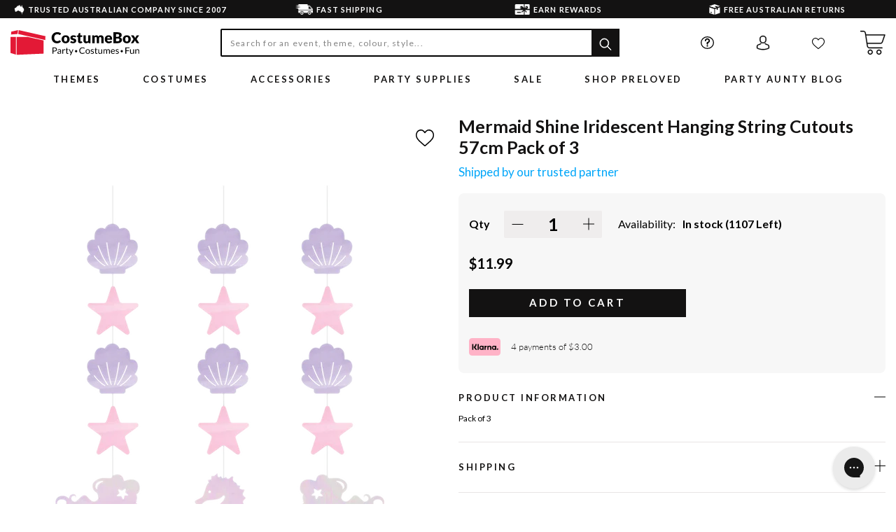

--- FILE ---
content_type: text/javascript; charset=utf-8
request_url: https://www.costumebox.com.au/products/mermaid-shine-iridescent-hanging-string-cutouts-57cm.js
body_size: 537
content:
{"id":6673424613431,"title":"Mermaid Shine Iridescent Hanging String Cutouts 57cm Pack of 3","handle":"mermaid-shine-iridescent-hanging-string-cutouts-57cm","description":"\u003cp\u003e Pack of 3\u003c\/p\u003e","published_at":"2023-01-07T11:30:43+11:00","created_at":"2022-07-02T05:02:33+10:00","vendor":"Amscan","type":"Decorations","tags":["ams-brand|Creative Converting","ams-category2|Hanging","ams-category|Decorations","ams-class|String","ams-event|Juvenile","ams-license|NA","ams-per-pack|3","ams-range|CC Mermaid Shine","ams-season|Everyday","AMSCANS2K","colour|Non Solid Colour","keyword|the little mermaid","note|2","policy|amscans2k party","product-type|Decorations","product-type|Hanging Decorations","product-type|Party Supplies","sales_info|Shipped by our trusted partner","theme|Mermaid Shine","theme|Mermaids","theme|Mythical Creatures","theme|The Little Mermaid"],"price":1199,"price_min":1199,"price_max":1199,"available":true,"price_varies":false,"compare_at_price":null,"compare_at_price_min":0,"compare_at_price_max":0,"compare_at_price_varies":false,"variants":[{"id":39798599057463,"title":"Default Title","option1":"Default Title","option2":null,"option3":null,"sku":"CC336712","requires_shipping":true,"taxable":true,"featured_image":null,"available":true,"name":"Mermaid Shine Iridescent Hanging String Cutouts 57cm Pack of 3","public_title":null,"options":["Default Title"],"price":1199,"weight":25,"compare_at_price":null,"inventory_management":"shopify","barcode":"0039938567965","quantity_rule":{"min":1,"max":null,"increment":1},"quantity_price_breaks":[],"requires_selling_plan":false,"selling_plan_allocations":[]}],"images":["\/\/cdn.shopify.com\/s\/files\/1\/0257\/1845\/6375\/products\/436945d36253dc795f3a3b0271d0e85f_96bbd14d-494b-4d08-890f-5e8725720839.png?v=1676155650"],"featured_image":"\/\/cdn.shopify.com\/s\/files\/1\/0257\/1845\/6375\/products\/436945d36253dc795f3a3b0271d0e85f_96bbd14d-494b-4d08-890f-5e8725720839.png?v=1676155650","options":[{"name":"Title","position":1,"values":["Default Title"]}],"url":"\/products\/mermaid-shine-iridescent-hanging-string-cutouts-57cm","media":[{"alt":null,"id":22369363361847,"position":1,"preview_image":{"aspect_ratio":1.0,"height":600,"width":600,"src":"https:\/\/cdn.shopify.com\/s\/files\/1\/0257\/1845\/6375\/products\/436945d36253dc795f3a3b0271d0e85f_96bbd14d-494b-4d08-890f-5e8725720839.png?v=1676155650"},"aspect_ratio":1.0,"height":600,"media_type":"image","src":"https:\/\/cdn.shopify.com\/s\/files\/1\/0257\/1845\/6375\/products\/436945d36253dc795f3a3b0271d0e85f_96bbd14d-494b-4d08-890f-5e8725720839.png?v=1676155650","width":600}],"requires_selling_plan":false,"selling_plan_groups":[]}